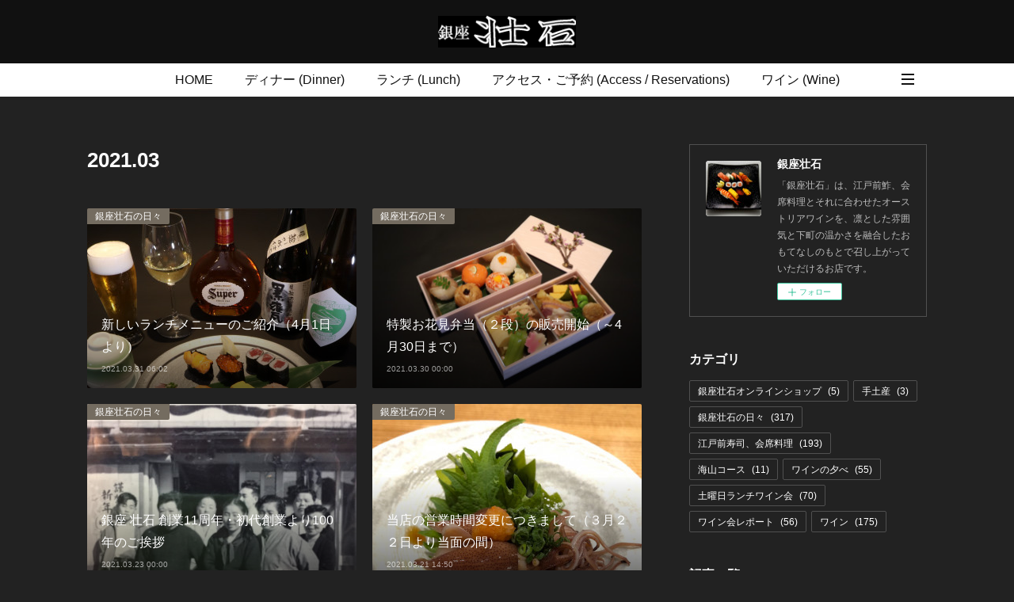

--- FILE ---
content_type: text/html; charset=utf-8
request_url: https://www.nishitani-sushi.com/posts/archives/2021/03
body_size: 14811
content:
<!doctype html>

            <html lang="ja" data-reactroot=""><head><meta charSet="UTF-8"/><meta http-equiv="X-UA-Compatible" content="IE=edge"/><meta name="viewport" content="width=device-width,user-scalable=no,initial-scale=1.0,minimum-scale=1.0,maximum-scale=1.0"/><title data-react-helmet="true">2021年03月の記事一覧 | 銀座壮石</title><link data-react-helmet="true" rel="canonical" href="https://www.nishitani-sushi.com/posts/archives/2021/03"/><meta name="description" content="2021年3月の一覧。新しいランチメニューのご紹介（4月1日より） - ４月よりお昼に２つの新しいメニューをご用意いたしました。① 江戸前鮓と飲み物のコース「舞姫コース」　季節の突出し、江戸前鮓（8貫,巻物3切）、茶碗蒸し、椀物 ＋ お好きなお飲み物１杯　5,000円（税込）"/><meta property="fb:app_id" content="522776621188656"/><meta property="og:url" content="https://www.nishitani-sushi.com/posts/archives/2021/03"/><meta property="og:type" content="website"/><meta property="og:title" content="2021年3月の記事"/><meta property="og:description" content="2021年3月の一覧。新しいランチメニューのご紹介（4月1日より） - ４月よりお昼に２つの新しいメニューをご用意いたしました。① 江戸前鮓と飲み物のコース「舞姫コース」　季節の突出し、江戸前鮓（8貫,巻物3切）、茶碗蒸し、椀物 ＋ お好きなお飲み物１杯　5,000円（税込）"/><meta property="og:image" content="https://cdn.amebaowndme.com/madrid-prd/madrid-web/images/sites/263153/966cd904b286223fef91f84549dc9883_e03eecb7c7a84570a265dc0f3540302c.jpg"/><meta property="og:site_name" content="銀座壮石"/><meta property="og:locale" content="ja_JP"/><meta name="twitter:card" content="summary"/><meta name="twitter:site" content="@amebaownd"/><meta name="twitter:title" content="2021年3月の記事 | 銀座壮石"/><meta name="twitter:description" content="2021年3月の一覧。新しいランチメニューのご紹介（4月1日より） - ４月よりお昼に２つの新しいメニューをご用意いたしました。① 江戸前鮓と飲み物のコース「舞姫コース」　季節の突出し、江戸前鮓（8貫,巻物3切）、茶碗蒸し、椀物 ＋ お好きなお飲み物１杯　5,000円（税込）"/><meta name="twitter:image" content="https://cdn.amebaowndme.com/madrid-prd/madrid-web/images/sites/263153/966cd904b286223fef91f84549dc9883_e03eecb7c7a84570a265dc0f3540302c.jpg"/><link rel="alternate" type="application/rss+xml" title="銀座壮石" href="https://www.nishitani-sushi.com/rss.xml"/><link rel="alternate" type="application/atom+xml" title="銀座壮石" href="https://www.nishitani-sushi.com/atom.xml"/><link rel="sitemap" type="application/xml" title="Sitemap" href="/sitemap.xml"/><link href="https://static.amebaowndme.com/madrid-frontend/css/user.min-a66be375c.css" rel="stylesheet" type="text/css"/><link href="https://static.amebaowndme.com/madrid-frontend/css/spune/index.min-a66be375c.css" rel="stylesheet" type="text/css"/><link rel="icon" href="https://cdn.amebaowndme.com/madrid-prd/madrid-web/images/sites/263153/13b65707559606bc34a9481a37f2b6e6_056cc9f92970cbddd3420766a22c78d2.png?width=32&amp;height=32"/><link rel="apple-touch-icon" href="https://cdn.amebaowndme.com/madrid-prd/madrid-web/images/sites/263153/13b65707559606bc34a9481a37f2b6e6_056cc9f92970cbddd3420766a22c78d2.png?width=180&amp;height=180"/><style id="site-colors" charSet="UTF-8">.u-nav-clr {
  color: #111111;
}
.u-nav-bdr-clr {
  border-color: #111111;
}
.u-nav-bg-clr {
  background-color: #111111;
}
.u-nav-bg-bdr-clr {
  border-color: #111111;
}
.u-site-clr {
  color: #ffffff;
}
.u-base-bg-clr {
  background-color: #222222;
}
.u-btn-clr {
  color: #ffffff;
}
.u-btn-clr:hover,
.u-btn-clr--active {
  color: rgba(255,255,255, 0.7);
}
.u-btn-clr--disabled,
.u-btn-clr:disabled {
  color: rgba(255,255,255, 0.5);
}
.u-btn-bdr-clr {
  border-color: #333333;
}
.u-btn-bdr-clr:hover,
.u-btn-bdr-clr--active {
  border-color: rgba(51,51,51, 0.7);
}
.u-btn-bdr-clr--disabled,
.u-btn-bdr-clr:disabled {
  border-color: rgba(51,51,51, 0.5);
}
.u-btn-bg-clr {
  background-color: #333333;
}
.u-btn-bg-clr:hover,
.u-btn-bg-clr--active {
  background-color: rgba(51,51,51, 0.7);
}
.u-btn-bg-clr--disabled,
.u-btn-bg-clr:disabled {
  background-color: rgba(51,51,51, 0.5);
}
.u-txt-clr {
  color: #ffffff;
}
.u-txt-clr--lv1 {
  color: rgba(255,255,255, 0.7);
}
.u-txt-clr--lv2 {
  color: rgba(255,255,255, 0.5);
}
.u-txt-clr--lv3 {
  color: rgba(255,255,255, 0.3);
}
.u-txt-bg-clr {
  background-color: #191919;
}
.u-lnk-clr,
.u-clr-area a {
  color: #ab916a;
}
.u-lnk-clr:visited,
.u-clr-area a:visited {
  color: rgba(171,145,106, 0.7);
}
.u-lnk-clr:hover,
.u-clr-area a:hover {
  color: rgba(171,145,106, 0.5);
}
.u-ttl-blk-clr {
  color: #ffffff;
}
.u-ttl-blk-bdr-clr {
  border-color: #ffffff;
}
.u-ttl-blk-bdr-clr--lv1 {
  border-color: #333333;
}
.u-bdr-clr {
  border-color: #505050;
}
.u-acnt-bdr-clr {
  border-color: #746c60;
}
.u-acnt-bg-clr {
  background-color: #746c60;
}
body {
  background-color: #222222;
}
blockquote {
  color: rgba(255,255,255, 0.7);
  border-left-color: #505050;
};</style><style id="user-css" charSet="UTF-8">/**
 * @media all
 * 全体に適用したいCSSを記述してください。
 */
/*
.btn__item {
  border-radius: 24px;
}
h3.wine_ttl { color:#ff1493; font-weight:bold; }
h4.wine_detail { color:#333; }
*/;</style><style media="screen and (max-width: 800px)" id="user-sp-css" charSet="UTF-8">/**
 * @media (max-width: 800px)
 * 画面幅が800px以下のスマートフォン、タブレット用のCSSを記述してください。
 */
/*
.btn__item {
  border-radius: 24px;
}
*/;</style><script>
              (function(i,s,o,g,r,a,m){i['GoogleAnalyticsObject']=r;i[r]=i[r]||function(){
              (i[r].q=i[r].q||[]).push(arguments)},i[r].l=1*new Date();a=s.createElement(o),
              m=s.getElementsByTagName(o)[0];a.async=1;a.src=g;m.parentNode.insertBefore(a,m)
              })(window,document,'script','//www.google-analytics.com/analytics.js','ga');
            </script></head><body id="mdrd-a66be375c" class="u-txt-clr u-base-bg-clr theme-spune plan-premium hide-owndbar "><noscript><iframe src="//www.googletagmanager.com/ns.html?id=GTM-PXK9MM" height="0" width="0" style="display:none;visibility:hidden"></iframe></noscript><script>
            (function(w,d,s,l,i){w[l]=w[l]||[];w[l].push({'gtm.start':
            new Date().getTime(),event:'gtm.js'});var f=d.getElementsByTagName(s)[0],
            j=d.createElement(s),dl=l!='dataLayer'?'&l='+l:'';j.async=true;j.src=
            '//www.googletagmanager.com/gtm.js?id='+i+dl;f.parentNode.insertBefore(j,f);
            })(window,document, 'script', 'dataLayer', 'GTM-PXK9MM');
            </script><div id="content"><div class="page " data-reactroot=""><div class="page__outer"><div class="page__inner u-base-bg-clr"><header class="page__header header"><div class="header__inner"><div class="header__logo header-logo u-nav-bg-clr"><div><img alt=""/></div></div><nav role="navigation" class="global-nav__outer"><div class="global-nav"><div class="global-nav__inner"><ul class="global-nav__list u-font"><li class="global-nav__item "><a target="" class="u-nav-clr" href="/">HOME</a></li><li class="global-nav__item "><a target="" class="u-nav-clr" href="/pages/873191/menu">ディナー (Dinner)</a></li><li class="global-nav__item "><a target="" class="u-nav-clr" href="/pages/1032641/lunch">ランチ (Lunch)</a></li><li class="global-nav__item "><a target="" class="u-nav-clr" href="/pages/1033337/access">アクセス・ご予約 (Access / Reservations)</a></li><li class="global-nav__item "><a target="" class="u-nav-clr" href="/pages/1030835/wine">ワイン (Wine)</a></li><li class="global-nav__item "><a target="" class="u-nav-clr" href="/pages/954360/kabukimenu">お土産 (Go to)</a></li><li class="global-nav__item "><a target="" class="u-nav-clr" href="/pages/1033323/concept">壮石の心 (Our Philosophy)</a></li></ul></div><div class="global-nav__more"><div class="header__icon header-icon"><span class="header-icon__item u-nav-bdr-clr"></span><span class="header-icon__item u-nav-bdr-clr"></span></div></div></div></nav></div></header><div class="page__container page-container"><div class="page-container-inner"><div class="page-container__main"><div class="page__main--outer"><div role="main" class="page__main page__main--archive"><div class="grid grid--m"><div class="col1-1 col1-1--gtr-m column"><div class="block__outer"><div><div class="heading-lv1 u-font"><h1 class="heading-lv1__text u-ttl-blk-clr">2021<!-- -->.<!-- -->03</h1></div></div></div></div></div><div class="grid grid--m"><div class="col1-1 col1-1--gtr-m column"><div class="block__outer"><div class="blog-list blog-list--main blog-list--grid blog-list--recent"><article class="blog-item--index0 blog-list__item blog-item"><div class="blog-item__inner"><div class="blog-item__category blog-category u-acnt-bg-clr"><a href="/posts/categories/2585640">銀座壮石の日々</a></div><a class="blog-item__content" href="/posts/16267772"><div class="blog-item__img"><div><div><img alt=""/></div></div></div><div class="blog-item__body blog-body"><div class="blog-item__title blog-title"><div class="blog-title__text"><div>新しいランチメニューのご紹介（4月1日より）</div></div></div><div class="blog-item__date u-font"><time class="" dateTime="2021-03-31T06:02:32Z">2021.03.31 06:02</time></div></div></a></div></article><article class="blog-item--index1 blog-list__item blog-item"><div class="blog-item__inner"><div class="blog-item__category blog-category u-acnt-bg-clr"><a href="/posts/categories/2585640">銀座壮石の日々</a></div><a class="blog-item__content" href="/posts/16213892"><div class="blog-item__img"><div><div><img alt=""/></div></div></div><div class="blog-item__body blog-body"><div class="blog-item__title blog-title"><div class="blog-title__text"><div>特製お花見弁当（２段）の販売開始（～4月30日まで）</div></div></div><div class="blog-item__date u-font"><time class="" dateTime="2021-03-30T00:00:32Z">2021.03.30 00:00</time></div></div></a></div></article><article class="blog-item--index2 blog-list__item blog-item"><div class="blog-item__inner"><div class="blog-item__category blog-category u-acnt-bg-clr"><a href="/posts/categories/2585640">銀座壮石の日々</a></div><a class="blog-item__content" href="/posts/16001812"><div class="blog-item__img"><div><div><img alt=""/></div></div></div><div class="blog-item__body blog-body"><div class="blog-item__title blog-title"><div class="blog-title__text"><div>銀座 壮石 創業11周年・初代創業より100年のご挨拶</div></div></div><div class="blog-item__date u-font"><time class="" dateTime="2021-03-23T00:00:29Z">2021.03.23 00:00</time></div></div></a></div></article><article class="blog-item--index3 blog-list__item blog-item"><div class="blog-item__inner"><div class="blog-item__category blog-category u-acnt-bg-clr"><a href="/posts/categories/2585640">銀座壮石の日々</a></div><a class="blog-item__content" href="/posts/15976170"><div class="blog-item__img"><div><div><img alt=""/></div></div></div><div class="blog-item__body blog-body"><div class="blog-item__title blog-title"><div class="blog-title__text"><div>当店の営業時間変更につきまして（３月２２日より当面の間）</div></div></div><div class="blog-item__date u-font"><time class="" dateTime="2021-03-21T14:50:56Z">2021.03.21 14:50</time></div></div></a></div></article><article class="blog-item--index4 blog-list__item blog-item"><div class="blog-item__inner"><div class="blog-item__category blog-category u-acnt-bg-clr"><a href="/posts/categories/2585640">銀座壮石の日々</a></div><a class="blog-item__content" href="/posts/15976513"><div class="blog-item__img"><div><div><img alt=""/></div></div></div><div class="blog-item__body blog-body"><div class="blog-item__title blog-title"><div class="blog-title__text"><div>特製お花見弁当（２段）のご案内</div></div></div><div class="blog-item__date u-font"><time class="" dateTime="2021-03-19T06:00:33Z">2021.03.19 06:00</time></div></div></a></div></article><article class="blog-item--index5 blog-list__item blog-item"><div class="blog-item__inner"><div class="blog-item__category blog-category u-acnt-bg-clr"><a href="/posts/categories/2585640">銀座壮石の日々</a></div><a class="blog-item__content" href="/posts/15477833"><div class="blog-item__img"><div><div><img alt=""/></div></div></div><div class="blog-item__body blog-body"><div class="blog-item__title blog-title"><div class="blog-title__text"><div>当店の営業時間変更につきまして（３月２１日まで）</div></div></div><div class="blog-item__date u-font"><time class="" dateTime="2021-03-08T07:24:29Z">2021.03.08 07:24</time></div></div></a></div></article><article class="blog-item--index6 blog-list__item blog-item"><div class="blog-item__inner"><div class="blog-item__category blog-category u-acnt-bg-clr"><a href="/posts/categories/2585640">銀座壮石の日々</a></div><a class="blog-item__content" href="/posts/15134838"><div class="blog-item__img"><div><div><img alt=""/></div></div></div><div class="blog-item__body blog-body"><div class="blog-item__title blog-title"><div class="blog-title__text"><div>春に向かっての味覚</div></div></div><div class="blog-item__date u-font"><time class="" dateTime="2021-03-01T07:58:51Z">2021.03.01 07:58</time></div></div></a></div></article></div><div><div class="pagination pagination--type02"><ul class="pagination__list"><li class="pagination__item pagination__item--first "><a class="u-txt-clr" href="/posts/archives/2021/03/page/1?type=grid"><span aria-hidden="true" class="icon icon--disclosure-double-l2"></span></a></li><li class="pagination__item pagination__item--prev pagination__item--hide"><a class="u-txt-clr" href="/posts/archives/2021/03/page/-1?type=grid"><span aria-hidden="true" class="icon icon--disclosure-l2"></span></a></li><li class="pagination__item pagination__item--next pagination__item--hide"><a class="u-txt-clr" href="/posts/archives/2021/03/page/1?type=grid"><span aria-hidden="true" class="icon icon--disclosure-r2"></span></a></li><li class="pagination__item pagination__item--last "><a class="u-txt-clr" href="/posts/archives/2021/03/page/undefined?type=grid"><span aria-hidden="true" class="icon icon--disclosure-double-r2"></span></a></li></ul></div></div></div></div></div></div></div></div><aside class="page-container__side page-container__side--east"><div class="complementary-outer complementary-outer--slot11"><div class="complementary complementary--siteFollow complementary--sidebar"><div class="block-type--siteFollow"><div class="site-follow u-bdr-clr"><div class="site-follow__img"><div><img alt=""/></div></div><div class="site-follow__body"><p class="site-follow__title u-txt-clr"><span class="site-follow__title-inner ">銀座壮石</span></p><p class="site-follow__text u-txt-clr u-txt-clr--lv1">「銀座壮石」は、江戸前鮓、会席料理とそれに合わせたオーストリアワインを、凛とした雰囲気と下町の温かさを融合したおもてなしのもとで召し上がっていただけるお店です。</p><div class="site-follow__btn-outer"><button class="site-follow__btn site-follow__btn--yet"><div class="site-follow__btn-text"><span aria-hidden="true" class="site-follow__icon icon icon--plus"></span>フォロー</div></button></div></div></div></div></div><div class="complementary complementary--postsCategory complementary--sidebar"><div class="block-type--postsCategory"></div></div><div class="complementary complementary--post complementary--sidebar"><div class="block-type--post"><div class=""><div><h4 class="complementary__heading u-ttl-blk-clr u-font">記事一覧</h4></div><div class="blog-list blog-list--summary blog-list--sidebarm blog-list--recent"></div></div></div></div><div class="complementary complementary--post complementary--sidebar"><div class="block-type--post"><div class=""><div><h4 class="complementary__heading u-ttl-blk-clr u-font">ワイン会レポート</h4></div><div class="blog-list blog-list--summary blog-list--sidebarm blog-list--recent"></div></div></div></div><div class="complementary complementary--postsArchive complementary--sidebar"><div class="block-type--postsArchive"></div></div><div class="complementary complementary--keywordSearch complementary--sidebar"><div class="block-type--keywordSearch"><div class="block-type--keyword-search"><div class="keyword-search u-bdr-clr"><form action="" name="keywordSearchForm0" novalidate=""><label for="keyword-search-0" aria-hidden="true" class="keyword-search__icon icon icon--search3"></label><input type="search" id="keyword-search-0" placeholder="キーワードを入力" name="keyword" maxLength="100" class="keyword-search__input"/></form></div></div></div></div><div class="pswp" tabindex="-1" role="dialog" aria-hidden="true"><div class="pswp__bg"></div><div class="pswp__scroll-wrap"><div class="pswp__container"><div class="pswp__item"></div><div class="pswp__item"></div><div class="pswp__item"></div></div><div class="pswp__ui pswp__ui--hidden"><div class="pswp__top-bar"><div class="pswp__counter"></div><button class="pswp__button pswp__button--close" title="Close (Esc)"></button><button class="pswp__button pswp__button--share" title="Share"></button><button class="pswp__button pswp__button--fs" title="Toggle fullscreen"></button><button class="pswp__button pswp__button--zoom" title="Zoom in/out"></button><div class="pswp__preloader"><div class="pswp__preloader__icn"><div class="pswp__preloader__cut"><div class="pswp__preloader__donut"></div></div></div></div></div><div class="pswp__share-modal pswp__share-modal--hidden pswp__single-tap"><div class="pswp__share-tooltip"></div></div><div class="pswp__button pswp__button--close pswp__close"><span class="pswp__close__item pswp__close"></span><span class="pswp__close__item pswp__close"></span></div><div class="pswp__bottom-bar"><button class="pswp__button pswp__button--arrow--left js-lightbox-arrow" title="Previous (arrow left)"></button><button class="pswp__button pswp__button--arrow--right js-lightbox-arrow" title="Next (arrow right)"></button></div><div class=""><div class="pswp__caption"><div class="pswp__caption"></div><div class="pswp__caption__link"><a class="js-link"></a></div></div></div></div></div></div></div></aside></div></div><footer role="contentinfo" class="page__footer footer" style="opacity:1 !important;visibility:visible !important;text-indent:0 !important;overflow:visible !important;position:static !important"><div class="footer__inner u-bdr-clr " style="opacity:1 !important;visibility:visible !important;text-indent:0 !important;overflow:visible !important;display:block !important;transform:none !important"><div class="footer__item u-bdr-clr" style="opacity:1 !important;visibility:visible !important;text-indent:0 !important;overflow:visible !important;display:block !important;transform:none !important"><p class="footer__copyright u-font"><small class="u-txt-clr u-txt-clr--lv2 u-font" style="color:rgba(255,255,255, 0.5) !important">Copyright Nishitani Co.,Ltd. All Rights Reserved.</small></p></div></div></footer></div></div><div class="toast"></div></div></div><script charSet="UTF-8">window.mdrdEnv="prd";</script><script charSet="UTF-8">window.INITIAL_STATE={"authenticate":{"authCheckCompleted":false,"isAuthorized":false},"blogPostReblogs":{},"category":{},"currentSite":{"fetching":false,"status":null,"site":{}},"shopCategory":{},"categories":{},"notifications":{},"page":{},"paginationTitle":{},"postArchives":{},"postComments":{"submitting":false,"postStatus":null},"postDetail":{},"postList":{"postList-limit:12-page:1-siteId:263153-yearMonth:202103":{"fetching":false,"loaded":true,"meta":{"code":200,"pagination":{"total":7,"offset":0,"limit":12,"cursors":{"after":"","before":""}}},"data":[{"id":"16267772","userId":"378797","siteId":"263153","status":"publish","title":"新しいランチメニューのご紹介（4月1日より）","contents":[{"type":"text","format":"html","value":"\u003Ch3\u003E\u003Cb\u003E４月よりお昼に２つの新しいメニューをご用意いたしました。\u003C\u002Fb\u003E\u003C\u002Fh3\u003E\u003Cp\u003E\u003Cbr\u003E\u003C\u002Fp\u003E\u003Ch2\u003E\u003Cb\u003E① 江戸前鮓と飲み物のコース「舞姫コース」\u003C\u002Fb\u003E\u003C\u002Fh2\u003E\u003Ch3 class=\"\"\u003E　季節の突出し、江戸前鮓（8貫,巻物3切）、茶碗蒸し、椀物 ＋ お好きなお飲み物１杯\u003C\u002Fh3\u003E\u003Ch3 class=\"\"\u003E　5,000円（税込）\u003C\u002Fh3\u003E"},{"type":"image","fit":true,"scale":0.75,"align":"center","url":"https:\u002F\u002Fcdn.amebaowndme.com\u002Fmadrid-prd\u002Fmadrid-web\u002Fimages\u002Fsites\u002F263153\u002F966cd904b286223fef91f84549dc9883_e03eecb7c7a84570a265dc0f3540302c.jpg","link":"","width":1982,"height":2793,"target":"_self"},{"type":"text","format":"html","value":"\u003Ch3\u003E\u003Cb\u003E　お昼からお酒を楽しまれたい方におすすめのランチをご用意いたしました。\u003C\u002Fb\u003E\u003C\u002Fh3\u003E\u003Ch3\u003E　下記の中からお好きなお飲み物一杯をお選びいただき、お酒と共に突出し、江戸前鮓と合わせてお楽しみください。\u003Cbr\u003E　・グラスワイン（白、赤：オーストリアを中心に）\u003Cbr\u003E　・生ビール（アサヒスーパードライ）\u003Cbr\u003E　・ウィスキー（スーパーニッカ）\u003Cbr\u003E　・焼酎（芋：黒甕、麦：二階堂）\u003Cbr\u003E　・日本酒（黒鷹）\u003C\u002Fh3\u003E\u003Cp\u003E\u003Cb\u003E＊）アルコールがお苦手な方はソフトドリンクをご用意いたします。\u003C\u002Fb\u003E\u003C\u002Fp\u003E\u003Cp\u003E\u003Cbr\u003E\u003C\u002Fp\u003E\u003Ch4\u003Eお酒ととともに優雅なランチタイムを是非お楽しみください。\u003C\u002Fh4\u003E\u003Cp\u003E\u003Cbr\u003E\u003C\u002Fp\u003E\u003Ch2\u003E\u003Cb\u003E② 季節の特選握り鮓11貫「霞」\u003C\u002Fb\u003E\u003C\u002Fh2\u003E\u003Ch3\u003E　にぎり鮓（11貫）、茶碗蒸し、椀物\u003C\u002Fh3\u003E\u003Ch3\u003E　 5,000円（税込）\u003C\u002Fh3\u003E"},{"type":"image","fit":false,"scale":0,"align":"center","url":"https:\u002F\u002Fcdn.amebaowndme.com\u002Fmadrid-prd\u002Fmadrid-web\u002Fimages\u002Fsites\u002F263153\u002F00a1e1f2de6e71021c5467830aa9c3ba_48b085d193ddea1849773a21fa250366.jpg","link":"","width":2976,"height":1984,"target":"_self"},{"type":"text","format":"html","value":"\u003Ch3\u003E　季節の江戸前鮓を満喫されたいお客様のために、店長の紅林が厳選した季節のネタをつかった江戸前握り鮓11貫のランチです。\u003Cbr\u003E　季節のネタをゆっくりとお楽しみください。\u003C\u002Fh3\u003E"}],"urlPath":"","publishedUrl":"https:\u002F\u002Fwww.nishitani-sushi.com\u002Fposts\u002F16267772","ogpDescription":"","ogpImageUrl":"","contentFiltered":"","viewCount":0,"commentCount":0,"reblogCount":0,"prevBlogPost":{"id":"0","title":"","summary":"","imageUrl":"","publishedAt":"0001-01-01T00:00:00Z"},"nextBlogPost":{"id":"0","title":"","summary":"","imageUrl":"","publishedAt":"0001-01-01T00:00:00Z"},"rebloggedPost":false,"blogCategories":[{"id":"2585640","siteId":"263153","label":"銀座壮石の日々","publishedCount":317,"createdAt":"2019-11-21T12:40:23Z","updatedAt":"2026-01-10T02:44:18Z"},{"id":"582491","siteId":"263153","label":"江戸前寿司、会席料理","publishedCount":193,"createdAt":"2017-04-18T07:10:08Z","updatedAt":"2026-01-06T08:52:38Z"}],"user":{"id":"378797","nickname":"岡田 壮右","description":"","official":false,"photoUrl":"https:\u002F\u002Fprofile-api.ameba.jp\u002Fv2\u002Fas\u002Fpf3f9cc847374b83fbc0d509530fdee7cbc33bd5\u002FprofileImage?cat=300","followingCount":3,"createdAt":"2017-02-27T23:16:19Z","updatedAt":"2026-01-05T06:05:49Z"},"updateUser":{"id":"378797","nickname":"岡田 壮右","description":"","official":false,"photoUrl":"https:\u002F\u002Fprofile-api.ameba.jp\u002Fv2\u002Fas\u002Fpf3f9cc847374b83fbc0d509530fdee7cbc33bd5\u002FprofileImage?cat=300","followingCount":3,"createdAt":"2017-02-27T23:16:19Z","updatedAt":"2026-01-05T06:05:49Z"},"comments":{"pagination":{"total":0,"offset":0,"limit":0,"cursors":{"after":"","before":""}},"data":[]},"publishedAt":"2021-03-31T06:02:32Z","createdAt":"2021-03-31T06:02:32Z","updatedAt":"2021-04-01T02:37:15Z","version":4},{"id":"16213892","userId":"378797","siteId":"263153","status":"publish","title":"特製お花見弁当（２段）の販売開始（～4月30日まで）","contents":[{"type":"text","format":"html","value":"\u003Cp\u003E東京では桜の花が見ごろとなっております。\u003C\u002Fp\u003E\u003Ch3 class=\"\"\u003E今年はCOVID-19の影響で公園などでのお花見宴会は難しそうですが、そのような状況でもお花見情緒や春の雰囲気を楽しんで頂こうと当店の特製「お花見弁当」をご用意いたしました。\u003C\u002Fh3\u003E"},{"type":"image","fit":true,"scale":1,"align":"","url":"https:\u002F\u002Fcdn.amebaowndme.com\u002Fmadrid-prd\u002Fmadrid-web\u002Fimages\u002Fsites\u002F263153\u002F856b27da39fc8fd7fc9c886773708490_ddc3c8b7e8825bd7fa1b0576768adea8.jpg","link":"","width":2976,"height":1984,"target":"_self"},{"type":"text","format":"html","value":"\u003Ch2\u003E\u003Cb\u003E◆ 特製お花見弁当\u003C\u002Fb\u003E\u003C\u002Fh2\u003E\u003Ch3\u003E\u003Cb\u003E一段目：料理長の青木と西谷が春の食材を厳選して丁寧に仕込んだ「季節の炊合せ」「鴨ロース」「季節の焼物」などのお料理の段\u003Cbr\u003E\u003C\u002Fb\u003E\u003Cb\u003E二段目：店長の紅林が心を込めてお作りした「手まり寿司」（春子鯛、煮穴子、車海老、サーモン、烏賊など）のお寿司の段\u003C\u002Fb\u003E\u003C\u002Fh3\u003E\u003Cp\u003E＊）仕入れの状況で中身が多少変更になることがございます。\u003C\u002Fp\u003E\u003Cp\u003E\u003Cbr\u003E\u003C\u002Fp\u003E\u003Ch4 style=\"text-align: left;\"\u003E価格：4,320円（税込）\u003Cbr\u003E分量：一折が1人前よりは少し多く、1.5人前ほどです。\u003C\u002Fh4\u003E\u003Cdiv\u003E\u003Cbr\u003E\u003C\u002Fdiv\u003E\u003Ch2\u003E\u003Cb\u003Eご注文につきまして\u003C\u002Fb\u003E\u003C\u002Fh2\u003E\u003Cp\u003E\u003Cbr\u003E\u003C\u002Fp\u003E\u003Ch3\u003E・お受け取り日時：\u003Cbr\u003E ４月３０日（金）までの 11:30-20:00の間のご希望の日時（定休日の日曜、祝日以外）\u003C\u002Fh3\u003E\u003Ch3\u003E・ご注文方法：\u003Cbr\u003E お受け取り希望日の\u003Cu\u003E２日前まで\u003C\u002Fu\u003E（前日でも可能な場合もありますのでお問合せ下さい。）\u003C\u002Fh3\u003E\u003Cp\u003E\u003Cbr\u003E\u003C\u002Fp\u003E\u003Ch3\u003E銀座 壮石\u003Cbr\u003E電話: 03-6228-4659\u003Cbr\u003Eメール: info@nishitani-sushi.com\u003C\u002Fh3\u003E\u003Cp\u003E\u003Cbr\u003E\u003C\u002Fp\u003E\u003Ch3\u003E店長、料理長が厳選した春の食材を用いて、目でも、舌でも楽しんで頂ける期間限定の「特製お花見弁当」を、ぜひ、ご賞味ください。\u003C\u002Fh3\u003E"}],"urlPath":"","publishedUrl":"https:\u002F\u002Fwww.nishitani-sushi.com\u002Fposts\u002F16213892","ogpDescription":"","ogpImageUrl":"","contentFiltered":"","viewCount":0,"commentCount":0,"reblogCount":1,"prevBlogPost":{"id":"0","title":"","summary":"","imageUrl":"","publishedAt":"0001-01-01T00:00:00Z"},"nextBlogPost":{"id":"0","title":"","summary":"","imageUrl":"","publishedAt":"0001-01-01T00:00:00Z"},"rebloggedPost":false,"blogCategories":[{"id":"2585640","siteId":"263153","label":"銀座壮石の日々","publishedCount":317,"createdAt":"2019-11-21T12:40:23Z","updatedAt":"2026-01-10T02:44:18Z"},{"id":"582491","siteId":"263153","label":"江戸前寿司、会席料理","publishedCount":193,"createdAt":"2017-04-18T07:10:08Z","updatedAt":"2026-01-06T08:52:38Z"}],"user":{"id":"378797","nickname":"岡田 壮右","description":"","official":false,"photoUrl":"https:\u002F\u002Fprofile-api.ameba.jp\u002Fv2\u002Fas\u002Fpf3f9cc847374b83fbc0d509530fdee7cbc33bd5\u002FprofileImage?cat=300","followingCount":3,"createdAt":"2017-02-27T23:16:19Z","updatedAt":"2026-01-05T06:05:49Z"},"updateUser":{"id":"378797","nickname":"岡田 壮右","description":"","official":false,"photoUrl":"https:\u002F\u002Fprofile-api.ameba.jp\u002Fv2\u002Fas\u002Fpf3f9cc847374b83fbc0d509530fdee7cbc33bd5\u002FprofileImage?cat=300","followingCount":3,"createdAt":"2017-02-27T23:16:19Z","updatedAt":"2026-01-05T06:05:49Z"},"comments":{"pagination":{"total":0,"offset":0,"limit":0,"cursors":{"after":"","before":""}},"data":[]},"publishedAt":"2021-03-30T00:00:32Z","createdAt":"2021-03-29T22:46:49Z","updatedAt":"2021-04-03T03:23:28Z","version":8},{"id":"16001812","userId":"378797","siteId":"263153","status":"publish","title":"銀座 壮石 創業11周年・初代創業より100年のご挨拶","contents":[{"type":"text","format":"html","value":"\u003Ch3\u003E謹啓　陽春の候　皆様　ご清栄のこととお慶び申し上げます。\u003C\u002Fh3\u003E\u003Cp\u003E\u003Cbr\u003E\u003C\u002Fp\u003E\u003Ch3\u003Eさて当店「銀座 壮石」は、本日、3月23日に開店11周年を迎えることとなりました。\u003C\u002Fh3\u003E\u003Ch3\u003Eまた、当創業家で初代の西谷正重が大正十年に神戸元町に「すし岩」を創業してから100年の区切りの年ともなります。\u003C\u002Fh3\u003E\u003Ch3\u003E\u003Cbr\u003E初代の店から店舗のブランド名は変遷してまいりましたが、味と技を創業家で絶やすことなく100年という長きにわたり伝承させることができたこと、また、「銀座 壮石」となって11年続けることが出来ましたことは、ひとえに皆様のご贔屓ご支援の賜物と心より感謝いたしております。\u003Cbr\u003Eこの場を借りまして、お客様、そして、仕入れ先の皆様に心より御礼を申し上げます。\u003C\u002Fh3\u003E\u003Ch3\u003E\u003Cbr\u003Eこれからも当店従業員一同、心を新たにして、今まで以上に一所懸命努力する所存でございます。\u003Cbr\u003E何卒今後ともよろしくご愛顧のほどお願い申し上げます。\u003C\u002Fh3\u003E\u003Cp\u003E\u003Cbr\u003E\u003C\u002Fp\u003E\u003Ch3\u003Eなお、11周年ご愛顧感謝イベントですが、COVID-19の状況を鑑みまして、4月にあらためて行わせて頂く予定です。\u003Cbr\u003E昨年の10周年イベントも延期となっておりましたが、今回、ご来店いただかずともご参加いただけるイベントの仕様で開催をさせて頂くこととしました。\u003Cbr\u003Eその際には皆様に改めてご案内を差し上げますので、何卒ご来店頂けますと幸甚です。\u003C\u002Fh3\u003E\u003Ch3\u003E\u003Cbr\u003E先ずは略儀ながら書中をもって11周年のご挨拶に代えさえて頂きます。\u003Cbr\u003E謹白\u003C\u002Fh3\u003E\u003Ch3\u003E\u003Cbr\u003E令和三年三月吉日\u003C\u002Fh3\u003E\u003Ch3\u003E\u003Cbr\u003E銀座壮石　店主\u003C\u002Fh3\u003E"},{"type":"image","fit":true,"scale":0.75,"align":"center","url":"https:\u002F\u002Fcdn.amebaowndme.com\u002Fmadrid-prd\u002Fmadrid-web\u002Fimages\u002Fsites\u002F263153\u002Fe8f483923701f17f9c3e1e563f4ff662_6852f4702fb043300c18d7d683f61b27.jpg","link":"","width":2447,"height":2469,"target":"_self"},{"type":"image","fit":true,"scale":0.75,"align":"center","url":"https:\u002F\u002Fcdn.amebaowndme.com\u002Fmadrid-prd\u002Fmadrid-web\u002Fimages\u002Fsites\u002F263153\u002F8b4a177bddcdd84de1d2ac3a219df542_df574c60fb469bd88fe1cba1fa0c74ca.jpg","link":"","width":3263,"height":2369,"target":"_self"},{"type":"image","fit":true,"scale":0.75,"align":"center","url":"https:\u002F\u002Fcdn.amebaowndme.com\u002Fmadrid-prd\u002Fmadrid-web\u002Fimages\u002Fsites\u002F263153\u002Fdf3dde7ced3c3818cecbd5a4878ade2b_8eafc255d17f7507531934b401549652.jpg","link":"","width":1632,"height":1224,"target":"_self"},{"type":"image","fit":true,"scale":0.75,"align":"center","url":"https:\u002F\u002Fcdn.amebaowndme.com\u002Fmadrid-prd\u002Fmadrid-web\u002Fimages\u002Fsites\u002F263153\u002F8c94150f8bd2fb2ac71c08c0179400c1_0c2aea705555928ed3107deef8d6c214.jpg","link":"","width":750,"height":563,"target":"_self"},{"type":"image","fit":true,"scale":0.75,"align":"center","url":"https:\u002F\u002Fcdn.amebaowndme.com\u002Fmadrid-prd\u002Fmadrid-web\u002Fimages\u002Fsites\u002F263153\u002F99df1cb1b1f952e5c78ce304390ee450_10d07448653ea32b964929cde2dcd24b.jpg","link":"","width":1080,"height":1080,"target":"_self"}],"urlPath":"","publishedUrl":"https:\u002F\u002Fwww.nishitani-sushi.com\u002Fposts\u002F16001812","ogpDescription":"","ogpImageUrl":"","contentFiltered":"","viewCount":0,"commentCount":0,"reblogCount":0,"prevBlogPost":{"id":"0","title":"","summary":"","imageUrl":"","publishedAt":"0001-01-01T00:00:00Z"},"nextBlogPost":{"id":"0","title":"","summary":"","imageUrl":"","publishedAt":"0001-01-01T00:00:00Z"},"rebloggedPost":false,"blogCategories":[{"id":"2585640","siteId":"263153","label":"銀座壮石の日々","publishedCount":317,"createdAt":"2019-11-21T12:40:23Z","updatedAt":"2026-01-10T02:44:18Z"}],"user":{"id":"378797","nickname":"岡田 壮右","description":"","official":false,"photoUrl":"https:\u002F\u002Fprofile-api.ameba.jp\u002Fv2\u002Fas\u002Fpf3f9cc847374b83fbc0d509530fdee7cbc33bd5\u002FprofileImage?cat=300","followingCount":3,"createdAt":"2017-02-27T23:16:19Z","updatedAt":"2026-01-05T06:05:49Z"},"updateUser":{"id":"378797","nickname":"岡田 壮右","description":"","official":false,"photoUrl":"https:\u002F\u002Fprofile-api.ameba.jp\u002Fv2\u002Fas\u002Fpf3f9cc847374b83fbc0d509530fdee7cbc33bd5\u002FprofileImage?cat=300","followingCount":3,"createdAt":"2017-02-27T23:16:19Z","updatedAt":"2026-01-05T06:05:49Z"},"comments":{"pagination":{"total":0,"offset":0,"limit":0,"cursors":{"after":"","before":""}},"data":[]},"publishedAt":"2021-03-23T00:00:29Z","createdAt":"2021-03-22T12:34:52Z","updatedAt":"2021-03-23T00:00:34Z","version":3},{"id":"15976170","userId":"378797","siteId":"263153","status":"publish","title":"当店の営業時間変更につきまして（３月２２日より当面の間）","contents":[{"type":"text","format":"html","value":"\u003Ch2\u003E\u003Cb\u003E政府および、東京都の要請を受けまして、３月２２日以降の営業時間を下記とさせて頂きます。\u003C\u002Fb\u003E\u003C\u002Fh2\u003E\u003Cp\u003E\u003Cbr\u003E\u003C\u002Fp\u003E\u003Ch2\u003E\u003Cb\u003E◆ 営業時間について\u003C\u002Fb\u003E\u003C\u002Fh2\u003E\u003Ch3\u003Eランチ　１１：３０～１４：００\u003Cbr\u003Eディナー　１７：００～２１：００（酒類の提供は２０：００まで、お料理のラストオーダーは２０：３０）\u003C\u002Fh3\u003E\u003Cp\u003E\u003Cbr\u003E\u003C\u002Fp\u003E\u003Ch2\u003E\u003Cb\u003E◆ コース料理のご予約について\u003C\u002Fb\u003E\u003C\u002Fh2\u003E\u003Ch3\u003Eコースのお料理を出し切る時間を踏まえまして、１９：３０までのご予約受付とさせて頂きます。\u003C\u002Fh3\u003E\u003Cp\u003E\u003Cbr\u003E\u003C\u002Fp\u003E\u003Ch2\u003E\u003Cb\u003E◆ 営業日について\u003C\u002Fb\u003E\u003C\u002Fh2\u003E\u003Ch3\u003E営業日　月～土曜日\u003Cbr\u003E休業日　日曜日、祝日\u003C\u002Fh3\u003E\u003Cp\u003E\u003Cbr\u003E\u003C\u002Fp\u003E\u003Cp\u003E皆様にはご迷惑をおかけして申し訳ございませんが、何卒ご理解いただきたくお願い申し上げます。\u003C\u002Fp\u003E\u003Cp\u003E\u003Cbr\u003E\u003C\u002Fp\u003E\u003Cp\u003Eまた、営業させて頂いている時間帯は、店内では感染防止策を徹底しながら、皆様に安全で美味しいひと時をご提供させて頂きます。\u003C\u002Fp\u003E\u003Cp\u003E\u003Cbr\u003E\u003C\u002Fp\u003E\u003Ch3\u003Eさらに、お持ち帰り（テイクアウト）、出前（デリバリー）、オンラインショップは変わらず営業をさせて頂きますので、何卒よろしくお願いいたします。\u003C\u002Fh3\u003E\u003Ch3\u003Eお持ち帰り、出前　\u003Ca href=\"https:\u002F\u002Fwww.nishitani-sushi.com\u002Fposts\u002F7985939\" class=\"u-lnk-clr\"\u003Ehttps:\u002F\u002Fwww.nishitani-sushi.com\u002Fposts\u002F7985939\u003C\u002Fa\u003E\u003Cbr\u003Eオンラインショップ　\u003Ca href=\"https:\u002F\u002Fsosekiarata.base.shop\u002F\" class=\"u-lnk-clr\"\u003Ehttps:\u002F\u002Fsosekiarata.base.shop\u002F\u003C\u002Fa\u003E\u003C\u002Fh3\u003E\u003Cp\u003E\u003Cbr\u003E\u003C\u002Fp\u003E\u003Cp\u003E店主敬白\u003C\u002Fp\u003E"},{"type":"image","fit":true,"scale":0.75,"align":"center","url":"https:\u002F\u002Fcdn.amebaowndme.com\u002Fmadrid-prd\u002Fmadrid-web\u002Fimages\u002Fsites\u002F263153\u002F71d0542eacdca234311fb6bd3c05b7d3_048e0a04cb4d8a64121220fec476a650.jpg","link":"","width":640,"height":640,"target":"_self"},{"type":"image","fit":true,"scale":0.75,"align":"center","url":"https:\u002F\u002Fcdn.amebaowndme.com\u002Fmadrid-prd\u002Fmadrid-web\u002Fimages\u002Fsites\u002F263153\u002F2a71cc7bcd9ecd77909f25593b002ac5_3d6e07f683d1146b2c4ccb08484c7b66.jpg","link":"","width":640,"height":640,"target":"_self"},{"type":"image","fit":true,"scale":0.75,"align":"center","url":"https:\u002F\u002Fcdn.amebaowndme.com\u002Fmadrid-prd\u002Fmadrid-web\u002Fimages\u002Fsites\u002F263153\u002Fcaa7a4544aa6c91066b400369295c3cd_e7488f0dc985feb5a40a16b672478e1d.jpg","link":"","width":640,"height":480,"target":"_self"},{"type":"image","fit":true,"scale":0.75,"align":"center","url":"https:\u002F\u002Fcdn.amebaowndme.com\u002Fmadrid-prd\u002Fmadrid-web\u002Fimages\u002Fsites\u002F263153\u002F333f9ba22b6c7a96179744db01eab974_e47961efc762c25a5373664fe92e0165.jpg","link":"","width":640,"height":480,"target":"_self"},{"type":"image","fit":true,"scale":0.75,"align":"center","url":"https:\u002F\u002Fcdn.amebaowndme.com\u002Fmadrid-prd\u002Fmadrid-web\u002Fimages\u002Fsites\u002F263153\u002F83b2cb2fe3a3535c425ea4330aea29a4_bb853d68fad0c01672c1c7c190680faf.jpg","link":"","width":640,"height":480,"target":"_self"}],"urlPath":"","publishedUrl":"https:\u002F\u002Fwww.nishitani-sushi.com\u002Fposts\u002F15976170","ogpDescription":"","ogpImageUrl":"","contentFiltered":"","viewCount":0,"commentCount":0,"reblogCount":0,"prevBlogPost":{"id":"0","title":"","summary":"","imageUrl":"","publishedAt":"0001-01-01T00:00:00Z"},"nextBlogPost":{"id":"0","title":"","summary":"","imageUrl":"","publishedAt":"0001-01-01T00:00:00Z"},"rebloggedPost":false,"blogCategories":[{"id":"2585640","siteId":"263153","label":"銀座壮石の日々","publishedCount":317,"createdAt":"2019-11-21T12:40:23Z","updatedAt":"2026-01-10T02:44:18Z"}],"user":{"id":"378797","nickname":"岡田 壮右","description":"","official":false,"photoUrl":"https:\u002F\u002Fprofile-api.ameba.jp\u002Fv2\u002Fas\u002Fpf3f9cc847374b83fbc0d509530fdee7cbc33bd5\u002FprofileImage?cat=300","followingCount":3,"createdAt":"2017-02-27T23:16:19Z","updatedAt":"2026-01-05T06:05:49Z"},"updateUser":{"id":"378797","nickname":"岡田 壮右","description":"","official":false,"photoUrl":"https:\u002F\u002Fprofile-api.ameba.jp\u002Fv2\u002Fas\u002Fpf3f9cc847374b83fbc0d509530fdee7cbc33bd5\u002FprofileImage?cat=300","followingCount":3,"createdAt":"2017-02-27T23:16:19Z","updatedAt":"2026-01-05T06:05:49Z"},"comments":{"pagination":{"total":0,"offset":0,"limit":0,"cursors":{"after":"","before":""}},"data":[]},"publishedAt":"2021-03-21T14:50:56Z","createdAt":"2021-03-21T14:50:56Z","updatedAt":"2021-03-21T14:50:56Z","version":1},{"id":"15976513","userId":"378797","siteId":"263153","status":"publish","title":"特製お花見弁当（２段）のご案内","contents":[{"type":"text","format":"html","value":"\u003Ch3\u003E東京ではそろそろ桜の花も開き始め、見ごろを迎えつつあります。\u003C\u002Fh3\u003E\u003Ch3\u003E\u003Cbr\u003E今年はCOVID-19の影響で公園などでのお花見宴会は難しそうですが、そのような状況でもお花見情緒や春の雰囲気を楽しんで頂こうと当店の特製「お花見弁当」をお作りいたしました。\u003C\u002Fh3\u003E\u003Cp\u003E\u003Cbr\u003E\u003C\u002Fp\u003E\u003Ch2\u003E\u003Cb\u003E◆ 特製お花見弁当\u003C\u002Fb\u003E\u003C\u002Fh2\u003E\u003Ch3\u003E料理長の青木と西谷が春の食材を厳選して丁寧に仕込みました、「季節の炊合せ」「鴨ロース」「季節の焼物」などのお料理の段と、そして、店長の紅林が心を込めてお作りした「手まり寿司」（春子鯛、煮穴子、車海老、サーモン、烏賊など）の段の２段重ねとなっております。\u003C\u002Fh3\u003E\u003Cp\u003E\u003Cbr\u003E\u003C\u002Fp\u003E\u003Ch2\u003E\u003Cb\u003Eご注文につきましては、近日中にあらためてご案内させて頂きます。\u003C\u002Fb\u003E\u003C\u002Fh2\u003E\u003Ch2\u003E\u003Cp\u003E\u003Cb\u003E\u003Cbr\u003E\u003C\u002Fb\u003E\u003C\u002Fp\u003E\u003Cb\u003Eぜひ、春限定の特製二段重をお楽しみください。\u003C\u002Fb\u003E\u003C\u002Fh2\u003E"},{"type":"image","fit":true,"scale":1,"align":"","url":"https:\u002F\u002Fcdn.amebaowndme.com\u002Fmadrid-prd\u002Fmadrid-web\u002Fimages\u002Fsites\u002F263153\u002F9a1944aab708773fb8ccafaad8967348_75c2c3045921953d9710f52784e1ae80.jpg","link":"","width":2976,"height":1984,"target":"_self"}],"urlPath":"","publishedUrl":"https:\u002F\u002Fwww.nishitani-sushi.com\u002Fposts\u002F15976513","ogpDescription":"","ogpImageUrl":"","contentFiltered":"","viewCount":0,"commentCount":0,"reblogCount":0,"prevBlogPost":{"id":"0","title":"","summary":"","imageUrl":"","publishedAt":"0001-01-01T00:00:00Z"},"nextBlogPost":{"id":"0","title":"","summary":"","imageUrl":"","publishedAt":"0001-01-01T00:00:00Z"},"rebloggedPost":false,"blogCategories":[{"id":"2585640","siteId":"263153","label":"銀座壮石の日々","publishedCount":317,"createdAt":"2019-11-21T12:40:23Z","updatedAt":"2026-01-10T02:44:18Z"},{"id":"582491","siteId":"263153","label":"江戸前寿司、会席料理","publishedCount":193,"createdAt":"2017-04-18T07:10:08Z","updatedAt":"2026-01-06T08:52:38Z"}],"user":{"id":"378797","nickname":"岡田 壮右","description":"","official":false,"photoUrl":"https:\u002F\u002Fprofile-api.ameba.jp\u002Fv2\u002Fas\u002Fpf3f9cc847374b83fbc0d509530fdee7cbc33bd5\u002FprofileImage?cat=300","followingCount":3,"createdAt":"2017-02-27T23:16:19Z","updatedAt":"2026-01-05T06:05:49Z"},"updateUser":{"id":"378797","nickname":"岡田 壮右","description":"","official":false,"photoUrl":"https:\u002F\u002Fprofile-api.ameba.jp\u002Fv2\u002Fas\u002Fpf3f9cc847374b83fbc0d509530fdee7cbc33bd5\u002FprofileImage?cat=300","followingCount":3,"createdAt":"2017-02-27T23:16:19Z","updatedAt":"2026-01-05T06:05:49Z"},"comments":{"pagination":{"total":0,"offset":0,"limit":0,"cursors":{"after":"","before":""}},"data":[]},"publishedAt":"2021-03-19T06:00:33Z","createdAt":"2021-03-21T15:39:56Z","updatedAt":"2021-03-31T04:17:58Z","version":3},{"id":"15477833","userId":"378797","siteId":"263153","status":"publish","title":"当店の営業時間変更につきまして（３月２１日まで）","contents":[{"type":"text","format":"html","value":"\u003Ch3\u003E政府の緊急事態宣言の再延長を受けまして、これまで行っております営業時間の短縮を３月２１日まで再延長させて頂きます。\u003C\u002Fh3\u003E\u003Cp\u003E\u003Cbr\u003E\u003C\u002Fp\u003E\u003Ch4\u003E◆ 営業時間について\u003Cbr\u003Eランチ　１１：３０～１４：００\u003Cbr\u003Eディナー　１７：００～２０：００（酒類の提供は１９：００まで、お料理のラストオーダーは１９：３０）\u003C\u002Fh4\u003E\u003Cp\u003E\u003Cbr\u003E\u003C\u002Fp\u003E\u003Ch4\u003E◆ コース料理のご予約について\u003Cbr\u003Eコースのお料理を出し切る時間を踏まえまして、１８：３０までのご予約受付とさせて頂きます。\u003C\u002Fh4\u003E\u003Cp\u003E\u003Cbr\u003E\u003C\u002Fp\u003E\u003Ch4\u003E◆ 営業日について\u003Cbr\u003E営業日　月～土曜日\u003Cbr\u003E休業日　日曜日、祝日\u003C\u002Fh4\u003E\u003Cp\u003E\u003Cbr\u003E\u003C\u002Fp\u003E\u003Cp\u003E皆様にはご迷惑をおかけして申し訳ございませんが、何卒ご理解いただきたくお願い申し上げます。\u003C\u002Fp\u003E\u003Cp\u003E\u003Cbr\u003E\u003C\u002Fp\u003E\u003Cp\u003Eまた、営業させて頂いている時間帯は、店内では感染防止策を徹底しながら、皆様に安全で美味しいひと時をご提供させて頂きます。\u003C\u002Fp\u003E\u003Cp\u003E\u003Cbr\u003E\u003C\u002Fp\u003E\u003Ch3\u003Eさらに、お持ち帰り（テイクアウト）、出前（デリバリー）、オンラインショップは変わらず営業をさせて頂きますので、何卒よろしくお願いいたします。\u003C\u002Fh3\u003E\u003Ch3\u003E\u003Cbr\u003Eお持ち帰り、出前　\u003Ca href=\"https:\u002F\u002Fwww.nishitani-sushi.com\u002Fposts\u002F7985939\" class=\"u-lnk-clr\"\u003Ehttps:\u002F\u002Fwww.nishitani-sushi.com\u002Fposts\u002F7985939\u003C\u002Fa\u003E\u003Cbr\u003Eオンラインショップ　\u003Ca href=\"https:\u002F\u002Fsosekiarata.base.shop\u002F\" class=\"u-lnk-clr\"\u003Ehttps:\u002F\u002Fsosekiarata.base.shop\u002F\u003C\u002Fa\u003E\u003C\u002Fh3\u003E\u003Cp\u003E\u003Cbr\u003E\u003C\u002Fp\u003E\u003Cp\u003E店主敬白\u003C\u002Fp\u003E"},{"type":"image","fit":true,"scale":0.75,"align":"center","url":"https:\u002F\u002Fcdn.amebaowndme.com\u002Fmadrid-prd\u002Fmadrid-web\u002Fimages\u002Fsites\u002F263153\u002F094ef56da9296779af15cfece52fa394_9c9f6fe58a6fba9382eeaa728357cfce.jpg","link":"","width":711,"height":1066,"target":"_self"}],"urlPath":"","publishedUrl":"https:\u002F\u002Fwww.nishitani-sushi.com\u002Fposts\u002F15477833","ogpDescription":"","ogpImageUrl":"","contentFiltered":"","viewCount":0,"commentCount":0,"reblogCount":0,"prevBlogPost":{"id":"0","title":"","summary":"","imageUrl":"","publishedAt":"0001-01-01T00:00:00Z"},"nextBlogPost":{"id":"0","title":"","summary":"","imageUrl":"","publishedAt":"0001-01-01T00:00:00Z"},"rebloggedPost":false,"blogCategories":[{"id":"2585640","siteId":"263153","label":"銀座壮石の日々","publishedCount":317,"createdAt":"2019-11-21T12:40:23Z","updatedAt":"2026-01-10T02:44:18Z"}],"user":{"id":"378797","nickname":"岡田 壮右","description":"","official":false,"photoUrl":"https:\u002F\u002Fprofile-api.ameba.jp\u002Fv2\u002Fas\u002Fpf3f9cc847374b83fbc0d509530fdee7cbc33bd5\u002FprofileImage?cat=300","followingCount":3,"createdAt":"2017-02-27T23:16:19Z","updatedAt":"2026-01-05T06:05:49Z"},"updateUser":{"id":"378797","nickname":"岡田 壮右","description":"","official":false,"photoUrl":"https:\u002F\u002Fprofile-api.ameba.jp\u002Fv2\u002Fas\u002Fpf3f9cc847374b83fbc0d509530fdee7cbc33bd5\u002FprofileImage?cat=300","followingCount":3,"createdAt":"2017-02-27T23:16:19Z","updatedAt":"2026-01-05T06:05:49Z"},"comments":{"pagination":{"total":0,"offset":0,"limit":0,"cursors":{"after":"","before":""}},"data":[]},"publishedAt":"2021-03-08T07:24:29Z","createdAt":"2021-03-08T07:24:29Z","updatedAt":"2021-03-08T07:24:29Z","version":1},{"id":"15134838","userId":"378797","siteId":"263153","status":"publish","title":"春に向かっての味覚","contents":[{"type":"text","format":"html","value":"\u003Ch3 style=\"text-align: left;\"\u003E春に向かって、さまざまな美味しい食材が入ってきております。\u003C\u002Fh3\u003E"},{"type":"image","fit":true,"scale":1,"align":"","url":"https:\u002F\u002Fcdn.amebaowndme.com\u002Fmadrid-prd\u002Fmadrid-web\u002Fimages\u002Fsites\u002F263153\u002F98b5f12ae7bbaee3646ca7e7b18638a3_9c1163ee2ecf32e37e00014aa3ce4589.jpg","link":"","width":2000,"height":2000,"target":"_blank"},{"type":"text","format":"html","value":"\u003Cdiv\u003E雲丹と帆立の混ぜ和え\u003C\u002Fdiv\u003E"},{"type":"image","fit":true,"scale":1,"align":"","url":"https:\u002F\u002Fcdn.amebaowndme.com\u002Fmadrid-prd\u002Fmadrid-web\u002Fimages\u002Fsites\u002F263153\u002Fc3329ed5baa3c32499c9365826f7c697_ea8920e33e2be721a8d4c7f0be7e23c2.jpg","link":"","width":2000,"height":2000,"target":"_blank"},{"type":"text","format":"html","value":"\u003Cdiv\u003Eわさび菜と鯛の昆布締めの和物\u003C\u002Fdiv\u003E"},{"type":"image","fit":true,"scale":1,"align":"","url":"https:\u002F\u002Fcdn.amebaowndme.com\u002Fmadrid-prd\u002Fmadrid-web\u002Fimages\u002Fsites\u002F263153\u002F70d5c050c44c6d177ce6d6522657c6cc_ae712d5bb9e591d5701750af0a44cc84.jpg","link":"","width":2000,"height":2000,"target":"_blank"},{"type":"text","format":"html","value":"\u003Cdiv\u003E白魚、空豆の唐揚げ\u003C\u002Fdiv\u003E"},{"type":"image","fit":true,"scale":1,"align":"","url":"https:\u002F\u002Fcdn.amebaowndme.com\u002Fmadrid-prd\u002Fmadrid-web\u002Fimages\u002Fsites\u002F263153\u002Fbf855e1b3b2548fe5db0638ae2553255_6fe6cb943390a2ec47d8f6dad30eef91.jpg","link":"","width":2000,"height":2000,"target":"_blank"},{"type":"text","format":"html","value":"\u003Cdiv\u003E河豚の焼き白子\u003C\u002Fdiv\u003E"},{"type":"image","fit":true,"scale":1,"align":"","url":"https:\u002F\u002Fcdn.amebaowndme.com\u002Fmadrid-prd\u002Fmadrid-web\u002Fimages\u002Fsites\u002F263153\u002F91112db0d768cb1f83bcd81ea49477a1_74853f0afd4f22c46cbd37ee6ccf6459.jpg","link":"","width":2000,"height":2000,"target":"_blank"},{"type":"text","format":"html","value":"\u003Cdiv\u003Eこはだ\u003C\u002Fdiv\u003E"},{"type":"image","fit":true,"scale":1,"align":"","url":"https:\u002F\u002Fcdn.amebaowndme.com\u002Fmadrid-prd\u002Fmadrid-web\u002Fimages\u002Fsites\u002F263153\u002Fdf4d65d5d42504a7f6b68326c5f8246a_8970de36b86e12908e9c9a89ea6b17a6.jpg","link":"","width":2000,"height":2000,"target":"_blank"},{"type":"text","format":"html","value":"\u003Cdiv\u003E〆鯵\u003C\u002Fdiv\u003E"},{"type":"image","fit":true,"scale":1,"align":"","url":"https:\u002F\u002Fcdn.amebaowndme.com\u002Fmadrid-prd\u002Fmadrid-web\u002Fimages\u002Fsites\u002F263153\u002F6d6b0849f9a64ec7f30d66b76b5f48a0_13a6ad172a81248f68f3a0c456d0fb76.jpg","link":"","width":2000,"height":2000,"target":"_blank"},{"type":"text","format":"html","value":"\u003Cdiv\u003E煮蛤\u003C\u002Fdiv\u003E"},{"type":"image","fit":true,"scale":1,"align":"","url":"https:\u002F\u002Fcdn.amebaowndme.com\u002Fmadrid-prd\u002Fmadrid-web\u002Fimages\u002Fsites\u002F263153\u002Fb5e8f902f8ce31b5ebd24f00bea45e40_0b8d8ea0d0b70de4ddcd22f5a28a87bb.jpg","link":"","width":2000,"height":2000,"target":"_blank"},{"type":"text","format":"html","value":"\u003Cdiv\u003E金目鯛\u003C\u002Fdiv\u003E"},{"type":"image","fit":true,"scale":1,"align":"","url":"https:\u002F\u002Fcdn.amebaowndme.com\u002Fmadrid-prd\u002Fmadrid-web\u002Fimages\u002Fsites\u002F263153\u002F752d00eb52ca0e6ea52523af435f8390_fc2c84385f91d89ed9282fb7d41d6192.jpg","link":"","width":2000,"height":2000,"target":"_blank"},{"type":"text","format":"html","value":"\u003Cdiv\u003E赤貝\u003C\u002Fdiv\u003E"},{"type":"image","fit":true,"scale":1,"align":"","url":"https:\u002F\u002Fcdn.amebaowndme.com\u002Fmadrid-prd\u002Fmadrid-web\u002Fimages\u002Fsites\u002F263153\u002F414e8e3c4d7eb67b50e225e30c9d20a2_3a9574eb2888b8f7fae62abb180376d3.jpg","link":"","width":2000,"height":2000,"target":"_blank"},{"type":"text","format":"html","value":"\u003Cdiv\u003E煮穴子\u003C\u002Fdiv\u003E"},{"type":"image","fit":true,"scale":1,"align":"","url":"https:\u002F\u002Fcdn.amebaowndme.com\u002Fmadrid-prd\u002Fmadrid-web\u002Fimages\u002Fsites\u002F263153\u002Ff94705ef0de3126f37bbfa214711eac6_136b752e30bc385a365ac61641f16fb9.jpg","link":"","width":2000,"height":2000,"target":"_blank"},{"type":"text","format":"html","value":"\u003Cdiv\u003E本鮪赤身ヅケ\u003C\u002Fdiv\u003E"},{"type":"text","format":"html","value":"\u003Cdiv\u003E冬の名残と春の走りがございます。\u003C\u002Fdiv\u003E\u003Cdiv\u003E是非、端境期の美味をご堪能ください。\u003C\u002Fdiv\u003E"}],"urlPath":"","publishedUrl":"https:\u002F\u002Fwww.nishitani-sushi.com\u002Fposts\u002F15134838","ogpDescription":"","ogpImageUrl":"","contentFiltered":"","viewCount":0,"commentCount":0,"reblogCount":0,"prevBlogPost":{"id":"0","title":"","summary":"","imageUrl":"","publishedAt":"0001-01-01T00:00:00Z"},"nextBlogPost":{"id":"0","title":"","summary":"","imageUrl":"","publishedAt":"0001-01-01T00:00:00Z"},"rebloggedPost":false,"blogCategories":[{"id":"2585640","siteId":"263153","label":"銀座壮石の日々","publishedCount":317,"createdAt":"2019-11-21T12:40:23Z","updatedAt":"2026-01-10T02:44:18Z"},{"id":"582491","siteId":"263153","label":"江戸前寿司、会席料理","publishedCount":193,"createdAt":"2017-04-18T07:10:08Z","updatedAt":"2026-01-06T08:52:38Z"}],"user":{"id":"378797","nickname":"岡田 壮右","description":"","official":false,"photoUrl":"https:\u002F\u002Fprofile-api.ameba.jp\u002Fv2\u002Fas\u002Fpf3f9cc847374b83fbc0d509530fdee7cbc33bd5\u002FprofileImage?cat=300","followingCount":3,"createdAt":"2017-02-27T23:16:19Z","updatedAt":"2026-01-05T06:05:49Z"},"updateUser":{"id":"378797","nickname":"岡田 壮右","description":"","official":false,"photoUrl":"https:\u002F\u002Fprofile-api.ameba.jp\u002Fv2\u002Fas\u002Fpf3f9cc847374b83fbc0d509530fdee7cbc33bd5\u002FprofileImage?cat=300","followingCount":3,"createdAt":"2017-02-27T23:16:19Z","updatedAt":"2026-01-05T06:05:49Z"},"comments":{"pagination":{"total":0,"offset":0,"limit":0,"cursors":{"after":"","before":""}},"data":[]},"publishedAt":"2021-03-01T07:58:51Z","createdAt":"2021-03-01T08:05:08Z","updatedAt":"2021-03-01T08:05:08Z","version":1}]}},"shopList":{},"shopItemDetail":{},"pureAd":{},"keywordSearch":{},"proxyFrame":{"loaded":false},"relatedPostList":{},"route":{"route":{"path":"\u002Fposts\u002Farchives\u002F:yyyy\u002F:mm","component":function ArchivePage() {
      _classCallCheck(this, ArchivePage);

      return _possibleConstructorReturn(this, (ArchivePage.__proto__ || Object.getPrototypeOf(ArchivePage)).apply(this, arguments));
    },"route":{"id":"0","type":"blog_post_archive","idForType":"0","title":"","urlPath":"\u002Fposts\u002Farchives\u002F:yyyy\u002F:mm","isHomePage":false}},"params":{"yyyy":"2021","mm":"03"},"location":{"pathname":"\u002Fposts\u002Farchives\u002F2021\u002F03","search":"","hash":"","action":"POP","key":"ij4ule","query":{}}},"siteConfig":{"tagline":"「銀座壮石」は、江戸前鮓、会席料理とそれに合わせたオーストリアワインを、凛とした雰囲気と下町の温かさを融合したおもてなしのもとで召し上がっていただけるお店です。","title":"銀座壮石","copyright":"Copyright Nishitani Co.,Ltd. All Rights Reserved.","iconUrl":"https:\u002F\u002Fcdn.amebaowndme.com\u002Fmadrid-prd\u002Fmadrid-web\u002Fimages\u002Fsites\u002F263153\u002F853b5bf6cfe216124008e57ebf8faa2f_cb0448fe7ba738c9a219f597ab7be955.jpg","logoUrl":"https:\u002F\u002Fcdn.amebaowndme.com\u002Fmadrid-prd\u002Fmadrid-web\u002Fimages\u002Fsites\u002F263153\u002F7106066ec4301539176a90feb882b962_998b6a6bd1f2d7f083a0e051a10da195.png","coverImageUrl":"https:\u002F\u002Fstatic.amebaowndme.com\u002Fmadrid-static\u002Fgallery\u002F146.jpg","homePageId":"873192","siteId":"263153","siteCategoryIds":[147],"themeId":"18","theme":"spune","shopId":"","openedShop":false,"shop":{"law":{"userType":"","corporateName":"","firstName":"","lastName":"","zipCode":"","prefecture":"","address":"","telNo":"","aboutContact":"","aboutPrice":"","aboutPay":"","aboutService":"","aboutReturn":""},"privacyPolicy":{"operator":"","contact":"","collectAndUse":"","restrictionToThirdParties":"","supervision":"","disclosure":"","cookie":""}},"user":{"id":"378797","nickname":"岡田 壮右","photoUrl":"","createdAt":"2017-02-27T23:16:19Z","updatedAt":"2026-01-05T06:05:49Z"},"commentApproval":"reject","plan":{"id":"5","name":"premium-monthly","ownd_header":true,"powered_by":true,"pure_ads":true},"verifiedType":"general","navigations":[{"title":"HOME","urlPath":".\u002F","target":"_self","pageId":"873192"},{"title":"ディナー (Dinner)","urlPath":".\u002Fpages\u002F873191\u002Fmenu","target":"_self","pageId":"873191"},{"title":"ランチ (Lunch)","urlPath":".\u002Fpages\u002F1032641\u002Flunch","target":"_self","pageId":"1032641"},{"title":"アクセス・ご予約 (Access \u002F Reservations)","urlPath":".\u002Fpages\u002F1033337\u002Faccess","target":"_self","pageId":"1033337"},{"title":"ワイン (Wine)","urlPath":".\u002Fpages\u002F1030835\u002Fwine","target":"_self","pageId":"1030835"},{"title":"お土産 (Go to)","urlPath":".\u002Fpages\u002F954360\u002Fkabukimenu","target":"_self","pageId":"954360"},{"title":"壮石の心 (Our Philosophy)","urlPath":".\u002Fpages\u002F1033323\u002Fconcept","target":"_self","pageId":"1033323"}],"routings":[{"id":"0","type":"blog","idForType":"0","title":"","urlPath":"\u002Fposts\u002Fpage\u002F:page_num","isHomePage":false},{"id":"0","type":"blog_post_archive","idForType":"0","title":"","urlPath":"\u002Fposts\u002Farchives\u002F:yyyy\u002F:mm","isHomePage":false},{"id":"0","type":"blog_post_archive","idForType":"0","title":"","urlPath":"\u002Fposts\u002Farchives\u002F:yyyy\u002F:mm\u002Fpage\u002F:page_num","isHomePage":false},{"id":"0","type":"blog_post_category","idForType":"0","title":"","urlPath":"\u002Fposts\u002Fcategories\u002F:category_id","isHomePage":false},{"id":"0","type":"blog_post_category","idForType":"0","title":"","urlPath":"\u002Fposts\u002Fcategories\u002F:category_id\u002Fpage\u002F:page_num","isHomePage":false},{"id":"0","type":"author","idForType":"0","title":"","urlPath":"\u002Fauthors\u002F:user_id","isHomePage":false},{"id":"0","type":"author","idForType":"0","title":"","urlPath":"\u002Fauthors\u002F:user_id\u002Fpage\u002F:page_num","isHomePage":false},{"id":"0","type":"blog_post_category","idForType":"0","title":"","urlPath":"\u002Fposts\u002Fcategory\u002F:category_id","isHomePage":false},{"id":"0","type":"blog_post_category","idForType":"0","title":"","urlPath":"\u002Fposts\u002Fcategory\u002F:category_id\u002Fpage\u002F:page_num","isHomePage":false},{"id":"0","type":"blog_post_detail","idForType":"0","title":"","urlPath":"\u002Fposts\u002F:blog_post_id","isHomePage":false},{"id":"0","type":"keywordSearch","idForType":"0","title":"","urlPath":"\u002Fsearch\u002Fq\u002F:query","isHomePage":false},{"id":"0","type":"keywordSearch","idForType":"0","title":"","urlPath":"\u002Fsearch\u002Fq\u002F:query\u002Fpage\u002F:page_num","isHomePage":false},{"id":"3933658","type":"static","idForType":"0","title":"ページ","urlPath":"\u002Fpages\u002F3933658\u002F","isHomePage":false},{"id":"3933658","type":"static","idForType":"0","title":"ページ","urlPath":"\u002Fpages\u002F3933658\u002F:url_path","isHomePage":false},{"id":"1033385","type":"static","idForType":"0","title":"築地市場ツアー","urlPath":"\u002Fpages\u002F1033385\u002F","isHomePage":false},{"id":"1033385","type":"static","idForType":"0","title":"築地市場ツアー","urlPath":"\u002Fpages\u002F1033385\u002F:url_path","isHomePage":false},{"id":"1033337","type":"static","idForType":"0","title":"アクセス・ご予約 (Access \u002F Reservations)","urlPath":"\u002Fpages\u002F1033337\u002F","isHomePage":false},{"id":"1033337","type":"static","idForType":"0","title":"アクセス・ご予約 (Access \u002F Reservations)","urlPath":"\u002Fpages\u002F1033337\u002F:url_path","isHomePage":false},{"id":"1033323","type":"static","idForType":"0","title":"壮石の心 (Our Philosophy)","urlPath":"\u002Fpages\u002F1033323\u002F","isHomePage":false},{"id":"1033323","type":"static","idForType":"0","title":"壮石の心 (Our Philosophy)","urlPath":"\u002Fpages\u002F1033323\u002F:url_path","isHomePage":false},{"id":"1032641","type":"static","idForType":"0","title":"ランチ (Lunch)","urlPath":"\u002Fpages\u002F1032641\u002F","isHomePage":false},{"id":"1032641","type":"static","idForType":"0","title":"ランチ (Lunch)","urlPath":"\u002Fpages\u002F1032641\u002F:url_path","isHomePage":false},{"id":"1030835","type":"static","idForType":"0","title":"ワイン (Wine)","urlPath":"\u002Fpages\u002F1030835\u002F","isHomePage":false},{"id":"1030835","type":"static","idForType":"0","title":"ワイン (Wine)","urlPath":"\u002Fpages\u002F1030835\u002F:url_path","isHomePage":false},{"id":"954360","type":"static","idForType":"0","title":"お土産 (Go to)","urlPath":"\u002Fpages\u002F954360\u002F","isHomePage":false},{"id":"954360","type":"static","idForType":"0","title":"お土産 (Go to)","urlPath":"\u002Fpages\u002F954360\u002F:url_path","isHomePage":false},{"id":"873192","type":"blog","idForType":"0","title":"HOME","urlPath":"\u002Fpages\u002F873192\u002F","isHomePage":true},{"id":"873192","type":"blog","idForType":"0","title":"HOME","urlPath":"\u002Fpages\u002F873192\u002F:url_path","isHomePage":true},{"id":"873191","type":"static","idForType":"0","title":"ディナー (Dinner)","urlPath":"\u002Fpages\u002F873191\u002F","isHomePage":false},{"id":"873191","type":"static","idForType":"0","title":"ディナー (Dinner)","urlPath":"\u002Fpages\u002F873191\u002F:url_path","isHomePage":false},{"id":"873190","type":"blog","idForType":"0","title":"BLOG","urlPath":"\u002Fpages\u002F873190\u002F","isHomePage":false},{"id":"873190","type":"blog","idForType":"0","title":"BLOG","urlPath":"\u002Fpages\u002F873190\u002F:url_path","isHomePage":false},{"id":"873192","type":"blog","idForType":"0","title":"HOME","urlPath":"\u002F","isHomePage":true}],"siteColors":{"navigationBackground":"#111111","navigationText":"#111111","siteTitleText":"#ffffff","background":"#222222","buttonBackground":"#333333","buttonText":"#ffffff","text":"#ffffff","link":"#ab916a","titleBlock":"#ffffff","border":"#505050","accent":"#746c60"},"wovnioAttribute":"","useAuthorBlock":false,"twitterHashtags":"","createdAt":"2017-02-27T23:30:01Z","seoTitle":"銀座壮石","isPreview":false,"siteCategory":[{"id":"147","label":"お店"}],"previewPost":null,"previewShopItem":null,"hasAmebaIdConnection":false,"serverTime":"2026-01-15T05:13:05Z","complementaries":{"2":{"contents":{"layout":{"rows":[{"columns":[{"blocks":[{"type":"shareButton","design":"filled","providers":["facebook","twitter","nanagogo","line"]},{"type":"siteFollow","description":""},{"type":"relatedPosts","layoutType":"listl","showHeading":true,"heading":"関連記事","limit":3},{"type":"postPrevNext","showImage":true}]}]}]}},"created_at":"2017-02-27T23:30:01Z","updated_at":"2017-02-27T23:30:01Z"},"11":{"contents":{"layout":{"rows":[{"columns":[{"blocks":[{"type":"siteFollow","description":""},{"type":"postsCategory","heading":"カテゴリ","showHeading":true,"showCount":true,"design":"tagcloud"},{"type":"post","mode":"summary","title":"記事一覧","buttonTitle":"もっと見る","limit":5,"layoutType":"sidebarm","categoryIds":"0","showTitle":true,"showButton":true,"sortType":"recent"},{"type":"post","mode":"summary","title":"ワイン会レポート","buttonTitle":"もっと見る","limit":3,"layoutType":"sidebarm","categoryIds":"640284","showTitle":true,"showButton":true,"sortType":"recent"},{"type":"postsArchive","heading":"アーカイブ","showHeading":true,"design":"accordion"},{"type":"keywordSearch","heading":"","showHeading":false}]}]}]}},"created_at":"2017-02-27T23:30:01Z","updated_at":"2025-12-07T11:28:40Z"}},"siteColorsCss":".u-nav-clr {\n  color: #111111;\n}\n.u-nav-bdr-clr {\n  border-color: #111111;\n}\n.u-nav-bg-clr {\n  background-color: #111111;\n}\n.u-nav-bg-bdr-clr {\n  border-color: #111111;\n}\n.u-site-clr {\n  color: #ffffff;\n}\n.u-base-bg-clr {\n  background-color: #222222;\n}\n.u-btn-clr {\n  color: #ffffff;\n}\n.u-btn-clr:hover,\n.u-btn-clr--active {\n  color: rgba(255,255,255, 0.7);\n}\n.u-btn-clr--disabled,\n.u-btn-clr:disabled {\n  color: rgba(255,255,255, 0.5);\n}\n.u-btn-bdr-clr {\n  border-color: #333333;\n}\n.u-btn-bdr-clr:hover,\n.u-btn-bdr-clr--active {\n  border-color: rgba(51,51,51, 0.7);\n}\n.u-btn-bdr-clr--disabled,\n.u-btn-bdr-clr:disabled {\n  border-color: rgba(51,51,51, 0.5);\n}\n.u-btn-bg-clr {\n  background-color: #333333;\n}\n.u-btn-bg-clr:hover,\n.u-btn-bg-clr--active {\n  background-color: rgba(51,51,51, 0.7);\n}\n.u-btn-bg-clr--disabled,\n.u-btn-bg-clr:disabled {\n  background-color: rgba(51,51,51, 0.5);\n}\n.u-txt-clr {\n  color: #ffffff;\n}\n.u-txt-clr--lv1 {\n  color: rgba(255,255,255, 0.7);\n}\n.u-txt-clr--lv2 {\n  color: rgba(255,255,255, 0.5);\n}\n.u-txt-clr--lv3 {\n  color: rgba(255,255,255, 0.3);\n}\n.u-txt-bg-clr {\n  background-color: #191919;\n}\n.u-lnk-clr,\n.u-clr-area a {\n  color: #ab916a;\n}\n.u-lnk-clr:visited,\n.u-clr-area a:visited {\n  color: rgba(171,145,106, 0.7);\n}\n.u-lnk-clr:hover,\n.u-clr-area a:hover {\n  color: rgba(171,145,106, 0.5);\n}\n.u-ttl-blk-clr {\n  color: #ffffff;\n}\n.u-ttl-blk-bdr-clr {\n  border-color: #ffffff;\n}\n.u-ttl-blk-bdr-clr--lv1 {\n  border-color: #333333;\n}\n.u-bdr-clr {\n  border-color: #505050;\n}\n.u-acnt-bdr-clr {\n  border-color: #746c60;\n}\n.u-acnt-bg-clr {\n  background-color: #746c60;\n}\nbody {\n  background-color: #222222;\n}\nblockquote {\n  color: rgba(255,255,255, 0.7);\n  border-left-color: #505050;\n}","siteFont":{"id":"25","name":"ゴシック"},"siteCss":"\u002F**\n * @media all\n * 全体に適用したいCSSを記述してください。\n *\u002F\n\u002F*\n.btn__item {\n  border-radius: 24px;\n}\nh3.wine_ttl { color:#ff1493; font-weight:bold; }\nh4.wine_detail { color:#333; }\n*\u002F","siteSpCss":"\u002F**\n * @media (max-width: 800px)\n * 画面幅が800px以下のスマートフォン、タブレット用のCSSを記述してください。\n *\u002F\n\u002F*\n.btn__item {\n  border-radius: 24px;\n}\n*\u002F","meta":{"Title":"2021年3月の記事 | 銀座壮石","Description":"2021年3月の一覧。新しいランチメニューのご紹介（4月1日より） - ４月よりお昼に２つの新しいメニューをご用意いたしました。① 江戸前鮓と飲み物のコース「舞姫コース」　季節の突出し、江戸前鮓（8貫,巻物3切）、茶碗蒸し、椀物 ＋ お好きなお飲み物１杯　5,000円（税込）","Keywords":"","Noindex":false,"Nofollow":false,"CanonicalUrl":"https:\u002F\u002Fwww.nishitani-sushi.com\u002Fposts\u002Farchives\u002F2021\u002F03","AmpHtml":"","DisabledFragment":false,"OgMeta":{"Type":"website","Title":"2021年3月の記事","Description":"2021年3月の一覧。新しいランチメニューのご紹介（4月1日より） - ４月よりお昼に２つの新しいメニューをご用意いたしました。① 江戸前鮓と飲み物のコース「舞姫コース」　季節の突出し、江戸前鮓（8貫,巻物3切）、茶碗蒸し、椀物 ＋ お好きなお飲み物１杯　5,000円（税込）","Image":"https:\u002F\u002Fcdn.amebaowndme.com\u002Fmadrid-prd\u002Fmadrid-web\u002Fimages\u002Fsites\u002F263153\u002F966cd904b286223fef91f84549dc9883_e03eecb7c7a84570a265dc0f3540302c.jpg","SiteName":"銀座壮石","Locale":"ja_JP"},"DeepLinkMeta":{"Ios":{"Url":"","AppStoreId":"","AppName":""},"Android":{"Url":"","AppName":"","Package":""},"WebUrl":""},"TwitterCard":{"Type":"summary","Site":"@amebaownd","Creator":"","Title":"2021年3月の記事 | 銀座壮石","Description":"2021年3月の一覧。新しいランチメニューのご紹介（4月1日より） - ４月よりお昼に２つの新しいメニューをご用意いたしました。① 江戸前鮓と飲み物のコース「舞姫コース」　季節の突出し、江戸前鮓（8貫,巻物3切）、茶碗蒸し、椀物 ＋ お好きなお飲み物１杯　5,000円（税込）","Image":"https:\u002F\u002Fcdn.amebaowndme.com\u002Fmadrid-prd\u002Fmadrid-web\u002Fimages\u002Fsites\u002F263153\u002F966cd904b286223fef91f84549dc9883_e03eecb7c7a84570a265dc0f3540302c.jpg"},"TwitterAppCard":{"CountryCode":"","IPhoneAppId":"","AndroidAppPackageName":"","CustomUrl":""},"SiteName":"銀座壮石","ImageUrl":"https:\u002F\u002Fcdn.amebaowndme.com\u002Fmadrid-prd\u002Fmadrid-web\u002Fimages\u002Fsites\u002F263153\u002F966cd904b286223fef91f84549dc9883_e03eecb7c7a84570a265dc0f3540302c.jpg","FacebookAppId":"522776621188656","InstantArticleId":"","FaviconUrl":"https:\u002F\u002Fcdn.amebaowndme.com\u002Fmadrid-prd\u002Fmadrid-web\u002Fimages\u002Fsites\u002F263153\u002F13b65707559606bc34a9481a37f2b6e6_056cc9f92970cbddd3420766a22c78d2.png?width=32&height=32","AppleTouchIconUrl":"https:\u002F\u002Fcdn.amebaowndme.com\u002Fmadrid-prd\u002Fmadrid-web\u002Fimages\u002Fsites\u002F263153\u002F13b65707559606bc34a9481a37f2b6e6_056cc9f92970cbddd3420766a22c78d2.png?width=180&height=180","RssItems":[{"title":"銀座壮石","url":"https:\u002F\u002Fwww.nishitani-sushi.com\u002Frss.xml"}],"AtomItems":[{"title":"銀座壮石","url":"https:\u002F\u002Fwww.nishitani-sushi.com\u002Fatom.xml"}]},"googleConfig":{"TrackingCode":"","SiteVerificationCode":""},"lanceTrackingUrl":"","FRM_ID_SIGNUP":"c.ownd-sites_r.ownd-sites_263153","landingPageParams":{"domain":"www.nishitani-sushi.com","protocol":"https","urlPath":"\u002Fposts\u002Farchives\u002F2021\u002F03"}},"siteFollow":{},"siteServiceTokens":{},"snsFeed":{},"toastMessages":{"messages":[]},"user":{"loaded":false,"me":{}},"userSites":{"fetching":null,"sites":[]},"userSiteCategories":{}};</script><script src="https://static.amebaowndme.com/madrid-metro/js/spune-c961039a0e890b88fbda.js" charSet="UTF-8"></script><style charSet="UTF-8">      .u-font {
        font-family: "Helvetica neue", Arial, Roboto, "Droid Sans", "ヒラギノ角ゴ ProN W3", "Hiragino Kaku Gothic ProN", "メイリオ", Meiryo, sans-serif;
      }    </style></body></html>